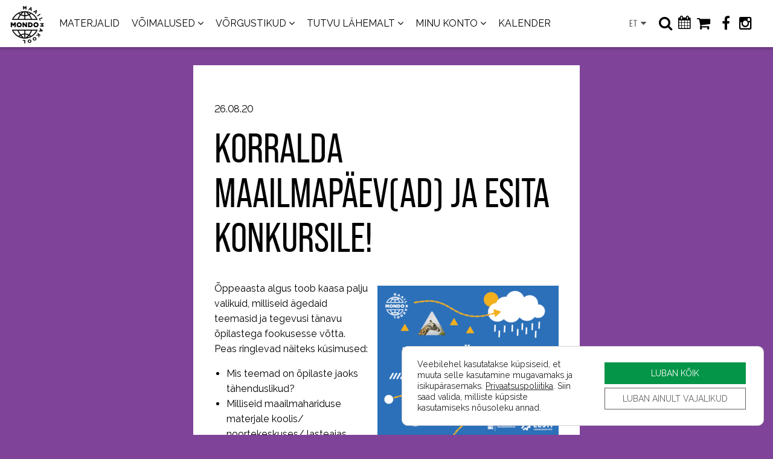

--- FILE ---
content_type: text/html; charset=UTF-8
request_url: https://maailmakool.ee/uudised/korralda-maailmapaevad-ja-esita-konkursile/
body_size: 11976
content:
<!doctype html>
<html lang="et">
  <head>
    <meta charset="UTF-8">
    <meta http-equiv="x-ua-compatible" content="ie=edge">
	<meta name="viewport" content="width=device-width, initial-scale=1.0">
	<meta name="description" content="Õppeaasta algus toob kaasa palju valikuid, milliseid ägedaid teemasid ja tegevusi tänavu õpilastega fookusesse võtta. Peas ringlevad näiteks küsimused: Mis teemad on õpilaste jaoks tähenduslikud? Milliseid maailmahariduse materjale koolis/ noortekeskuses/ lasteaias kasutada? Kuivõrd siduda õppeprotsessi ja reaalset elu? Millise teema võiks kolleegidega ainetevahelise lõimingu jaoks ette võtta? Hea viis neile küsimustele korraga vastata on korraldada">
  	<meta name="author" content="MTÜ Mondo maailmaharidus- ja koolituskeskus" />
  	<meta property="og:description" content="Õppeaasta algus toob kaasa palju valikuid, milliseid ägedaid teemasid ja tegevusi tänavu õpilastega fookusesse võtta. Peas ringlevad näiteks küsimused: Mis teemad on õpilaste jaoks tähenduslikud? Milliseid maailmahariduse materjale koolis/ noortekeskuses/ lasteaias kasutada? Kuivõrd siduda õppeprotsessi ja reaalset elu? Millise teema võiks kolleegidega ainetevahelise lõimingu jaoks ette võtta? Hea viis neile küsimustele korraga vastata on korraldada"/>
<meta property="og:image" content="https://maailmakool.ee/wp-content/uploads/2020/08/maailmapaevad-2020-300x250.png"/>
<meta property="og:image:height" content="250"/>
<meta property="og:image:width" content="300"/>
<meta property="og:site_name" content="Maailmakool"/>
<meta property="og:title" content="Korralda maailmapäev(ad) ja esita konkursile! – Maailmakool"/>
<meta property="og:type" content="website"/>
<meta property="og:url" content="https://maailmakool.ee/uudised/korralda-maailmapaevad-ja-esita-konkursile/"/>
    <meta property="fb:app_id" content="158673927905356" />
    <link rel="shortcut icon" href="https://maailmakool.ee/wp-content/uploads/2023/03/logo_maailmakool_black_901.png">
    <link rel="profile" href="http://gmpg.org/xfn/11">
				<link rel="preload" href="https://maailmakool.ee/wp-content/uploads/2025/12/54901192021_88f7dc7c0a_k.jpg" as="image">
		<title>Korralda maailmapäev(ad) ja esita konkursile! – Maailmakool</title>
<meta name='robots' content='max-image-preview:large' />
<link rel="alternate" type="application/rss+xml" title="Maailmakool &raquo; RSS" href="https://maailmakool.ee/feed/" />
<link rel="alternate" type="application/rss+xml" title="Maailmakool &raquo; Kommentaaride RSS" href="https://maailmakool.ee/comments/feed/" />
<link rel="alternate" title="oEmbed (JSON)" type="application/json+oembed" href="https://maailmakool.ee/wp-json/oembed/1.0/embed?url=https%3A%2F%2Fmaailmakool.ee%2Fuudised%2Fkorralda-maailmapaevad-ja-esita-konkursile%2F" />
<link rel="alternate" title="oEmbed (XML)" type="text/xml+oembed" href="https://maailmakool.ee/wp-json/oembed/1.0/embed?url=https%3A%2F%2Fmaailmakool.ee%2Fuudised%2Fkorralda-maailmapaevad-ja-esita-konkursile%2F&#038;format=xml" />
<style id='wp-img-auto-sizes-contain-inline-css' type='text/css'>
img:is([sizes=auto i],[sizes^="auto," i]){contain-intrinsic-size:3000px 1500px}
/*# sourceURL=wp-img-auto-sizes-contain-inline-css */
</style>
<style id='wp-emoji-styles-inline-css' type='text/css'>

	img.wp-smiley, img.emoji {
		display: inline !important;
		border: none !important;
		box-shadow: none !important;
		height: 1em !important;
		width: 1em !important;
		margin: 0 0.07em !important;
		vertical-align: -0.1em !important;
		background: none !important;
		padding: 0 !important;
	}
/*# sourceURL=wp-emoji-styles-inline-css */
</style>
<style id='classic-theme-styles-inline-css' type='text/css'>
/*! This file is auto-generated */
.wp-block-button__link{color:#fff;background-color:#32373c;border-radius:9999px;box-shadow:none;text-decoration:none;padding:calc(.667em + 2px) calc(1.333em + 2px);font-size:1.125em}.wp-block-file__button{background:#32373c;color:#fff;text-decoration:none}
/*# sourceURL=/wp-includes/css/classic-themes.min.css */
</style>
<link rel='stylesheet' id='mondo-app-css-css' href='https://maailmakool.ee/wp-content/themes/mk/css/app.css?ver=20251114' type='text/css' media='all' />
<link rel='stylesheet' id='mondo-style-css' href='https://maailmakool.ee/wp-content/themes/mk/style.css?ver=20251114' type='text/css' media='all' />
<link rel='stylesheet' id='moove_gdpr_frontend-css' href='https://maailmakool.ee/wp-content/plugins/gdpr-cookie-compliance/dist/styles/gdpr-main-nf.css?ver=5.0.9' type='text/css' media='all' />
<style id='moove_gdpr_frontend-inline-css' type='text/css'>
				#moove_gdpr_cookie_info_bar .moove-gdpr-info-bar-container .moove-gdpr-info-bar-content a.mgbutton.moove-gdpr-infobar-reject-btn, 
				#moove_gdpr_cookie_info_bar .moove-gdpr-info-bar-container .moove-gdpr-info-bar-content button.mgbutton.moove-gdpr-infobar-reject-btn {
					background-color: transparent;
					box-shadow: inset 0 0 0 1px currentColor;
					opacity: .7;
					color: #202020;
				}

				#moove_gdpr_cookie_info_bar .moove-gdpr-info-bar-container .moove-gdpr-info-bar-content a.mgbutton.moove-gdpr-infobar-reject-btn:hover, 
				#moove_gdpr_cookie_info_bar .moove-gdpr-info-bar-container .moove-gdpr-info-bar-content button.mgbutton.moove-gdpr-infobar-reject-btn:hover {
					background-color: #202020;
					box-shadow: none;
					color: #fff;
					opacity: 1;
				}

				#moove_gdpr_cookie_info_bar:not(.gdpr-full-screen-infobar).moove-gdpr-dark-scheme .moove-gdpr-info-bar-container .moove-gdpr-info-bar-content a.mgbutton.moove-gdpr-infobar-reject-btn, #moove_gdpr_cookie_info_bar:not(.gdpr-full-screen-infobar).moove-gdpr-dark-scheme .moove-gdpr-info-bar-container .moove-gdpr-info-bar-content button.mgbutton.moove-gdpr-infobar-reject-btn {
					background-color: transparent;
					box-shadow: inset 0 0 0 1px currentColor;
					opacity: .7;
					color: #fff;
				}

				#moove_gdpr_cookie_info_bar:not(.gdpr-full-screen-infobar).moove-gdpr-dark-scheme .moove-gdpr-info-bar-container .moove-gdpr-info-bar-content a.mgbutton.moove-gdpr-infobar-reject-btn:hover, #moove_gdpr_cookie_info_bar:not(.gdpr-full-screen-infobar).moove-gdpr-dark-scheme .moove-gdpr-info-bar-container .moove-gdpr-info-bar-content button.mgbutton.moove-gdpr-infobar-reject-btn:hover {
					box-shadow: none;
					opacity: 1;
					color: #202020;
					background-color: #fff;
				}
							#moove_gdpr_cookie_modal .moove-gdpr-modal-content .moove-gdpr-tab-main h3.tab-title, 
				#moove_gdpr_cookie_modal .moove-gdpr-modal-content .moove-gdpr-tab-main span.tab-title,
				#moove_gdpr_cookie_modal .moove-gdpr-modal-content .moove-gdpr-modal-left-content #moove-gdpr-menu li a, 
				#moove_gdpr_cookie_modal .moove-gdpr-modal-content .moove-gdpr-modal-left-content #moove-gdpr-menu li button,
				#moove_gdpr_cookie_modal .moove-gdpr-modal-content .moove-gdpr-modal-left-content .moove-gdpr-branding-cnt a,
				#moove_gdpr_cookie_modal .moove-gdpr-modal-content .moove-gdpr-modal-footer-content .moove-gdpr-button-holder a.mgbutton, 
				#moove_gdpr_cookie_modal .moove-gdpr-modal-content .moove-gdpr-modal-footer-content .moove-gdpr-button-holder button.mgbutton,
				#moove_gdpr_cookie_modal .cookie-switch .cookie-slider:after, 
				#moove_gdpr_cookie_modal .cookie-switch .slider:after, 
				#moove_gdpr_cookie_modal .switch .cookie-slider:after, 
				#moove_gdpr_cookie_modal .switch .slider:after,
				#moove_gdpr_cookie_info_bar .moove-gdpr-info-bar-container .moove-gdpr-info-bar-content p, 
				#moove_gdpr_cookie_info_bar .moove-gdpr-info-bar-container .moove-gdpr-info-bar-content p a,
				#moove_gdpr_cookie_info_bar .moove-gdpr-info-bar-container .moove-gdpr-info-bar-content a.mgbutton, 
				#moove_gdpr_cookie_info_bar .moove-gdpr-info-bar-container .moove-gdpr-info-bar-content button.mgbutton,
				#moove_gdpr_cookie_modal .moove-gdpr-modal-content .moove-gdpr-tab-main .moove-gdpr-tab-main-content h1, 
				#moove_gdpr_cookie_modal .moove-gdpr-modal-content .moove-gdpr-tab-main .moove-gdpr-tab-main-content h2, 
				#moove_gdpr_cookie_modal .moove-gdpr-modal-content .moove-gdpr-tab-main .moove-gdpr-tab-main-content h3, 
				#moove_gdpr_cookie_modal .moove-gdpr-modal-content .moove-gdpr-tab-main .moove-gdpr-tab-main-content h4, 
				#moove_gdpr_cookie_modal .moove-gdpr-modal-content .moove-gdpr-tab-main .moove-gdpr-tab-main-content h5, 
				#moove_gdpr_cookie_modal .moove-gdpr-modal-content .moove-gdpr-tab-main .moove-gdpr-tab-main-content h6,
				#moove_gdpr_cookie_modal .moove-gdpr-modal-content.moove_gdpr_modal_theme_v2 .moove-gdpr-modal-title .tab-title,
				#moove_gdpr_cookie_modal .moove-gdpr-modal-content.moove_gdpr_modal_theme_v2 .moove-gdpr-tab-main h3.tab-title, 
				#moove_gdpr_cookie_modal .moove-gdpr-modal-content.moove_gdpr_modal_theme_v2 .moove-gdpr-tab-main span.tab-title,
				#moove_gdpr_cookie_modal .moove-gdpr-modal-content.moove_gdpr_modal_theme_v2 .moove-gdpr-branding-cnt a {
					font-weight: inherit				}
			#moove_gdpr_cookie_modal,#moove_gdpr_cookie_info_bar,.gdpr_cookie_settings_shortcode_content{font-family:inherit}#moove_gdpr_save_popup_settings_button{background-color:#373737;color:#fff}#moove_gdpr_save_popup_settings_button:hover{background-color:#000}#moove_gdpr_cookie_info_bar .moove-gdpr-info-bar-container .moove-gdpr-info-bar-content a.mgbutton,#moove_gdpr_cookie_info_bar .moove-gdpr-info-bar-container .moove-gdpr-info-bar-content button.mgbutton{background-color:#049548}#moove_gdpr_cookie_modal .moove-gdpr-modal-content .moove-gdpr-modal-footer-content .moove-gdpr-button-holder a.mgbutton,#moove_gdpr_cookie_modal .moove-gdpr-modal-content .moove-gdpr-modal-footer-content .moove-gdpr-button-holder button.mgbutton,.gdpr_cookie_settings_shortcode_content .gdpr-shr-button.button-green{background-color:#049548;border-color:#049548}#moove_gdpr_cookie_modal .moove-gdpr-modal-content .moove-gdpr-modal-footer-content .moove-gdpr-button-holder a.mgbutton:hover,#moove_gdpr_cookie_modal .moove-gdpr-modal-content .moove-gdpr-modal-footer-content .moove-gdpr-button-holder button.mgbutton:hover,.gdpr_cookie_settings_shortcode_content .gdpr-shr-button.button-green:hover{background-color:#fff;color:#049548}#moove_gdpr_cookie_modal .moove-gdpr-modal-content .moove-gdpr-modal-close i,#moove_gdpr_cookie_modal .moove-gdpr-modal-content .moove-gdpr-modal-close span.gdpr-icon{background-color:#049548;border:1px solid #049548}#moove_gdpr_cookie_info_bar span.moove-gdpr-infobar-allow-all.focus-g,#moove_gdpr_cookie_info_bar span.moove-gdpr-infobar-allow-all:focus,#moove_gdpr_cookie_info_bar button.moove-gdpr-infobar-allow-all.focus-g,#moove_gdpr_cookie_info_bar button.moove-gdpr-infobar-allow-all:focus,#moove_gdpr_cookie_info_bar span.moove-gdpr-infobar-reject-btn.focus-g,#moove_gdpr_cookie_info_bar span.moove-gdpr-infobar-reject-btn:focus,#moove_gdpr_cookie_info_bar button.moove-gdpr-infobar-reject-btn.focus-g,#moove_gdpr_cookie_info_bar button.moove-gdpr-infobar-reject-btn:focus,#moove_gdpr_cookie_info_bar span.change-settings-button.focus-g,#moove_gdpr_cookie_info_bar span.change-settings-button:focus,#moove_gdpr_cookie_info_bar button.change-settings-button.focus-g,#moove_gdpr_cookie_info_bar button.change-settings-button:focus{-webkit-box-shadow:0 0 1px 3px #049548;-moz-box-shadow:0 0 1px 3px #049548;box-shadow:0 0 1px 3px #049548}#moove_gdpr_cookie_modal .moove-gdpr-modal-content .moove-gdpr-modal-close i:hover,#moove_gdpr_cookie_modal .moove-gdpr-modal-content .moove-gdpr-modal-close span.gdpr-icon:hover,#moove_gdpr_cookie_info_bar span[data-href]>u.change-settings-button{color:#049548}#moove_gdpr_cookie_modal .moove-gdpr-modal-content .moove-gdpr-modal-left-content #moove-gdpr-menu li.menu-item-selected a span.gdpr-icon,#moove_gdpr_cookie_modal .moove-gdpr-modal-content .moove-gdpr-modal-left-content #moove-gdpr-menu li.menu-item-selected button span.gdpr-icon{color:inherit}#moove_gdpr_cookie_modal .moove-gdpr-modal-content .moove-gdpr-modal-left-content #moove-gdpr-menu li a span.gdpr-icon,#moove_gdpr_cookie_modal .moove-gdpr-modal-content .moove-gdpr-modal-left-content #moove-gdpr-menu li button span.gdpr-icon{color:inherit}#moove_gdpr_cookie_modal .gdpr-acc-link{line-height:0;font-size:0;color:transparent;position:absolute}#moove_gdpr_cookie_modal .moove-gdpr-modal-content .moove-gdpr-modal-close:hover i,#moove_gdpr_cookie_modal .moove-gdpr-modal-content .moove-gdpr-modal-left-content #moove-gdpr-menu li a,#moove_gdpr_cookie_modal .moove-gdpr-modal-content .moove-gdpr-modal-left-content #moove-gdpr-menu li button,#moove_gdpr_cookie_modal .moove-gdpr-modal-content .moove-gdpr-modal-left-content #moove-gdpr-menu li button i,#moove_gdpr_cookie_modal .moove-gdpr-modal-content .moove-gdpr-modal-left-content #moove-gdpr-menu li a i,#moove_gdpr_cookie_modal .moove-gdpr-modal-content .moove-gdpr-tab-main .moove-gdpr-tab-main-content a:hover,#moove_gdpr_cookie_info_bar.moove-gdpr-dark-scheme .moove-gdpr-info-bar-container .moove-gdpr-info-bar-content a.mgbutton:hover,#moove_gdpr_cookie_info_bar.moove-gdpr-dark-scheme .moove-gdpr-info-bar-container .moove-gdpr-info-bar-content button.mgbutton:hover,#moove_gdpr_cookie_info_bar.moove-gdpr-dark-scheme .moove-gdpr-info-bar-container .moove-gdpr-info-bar-content a:hover,#moove_gdpr_cookie_info_bar.moove-gdpr-dark-scheme .moove-gdpr-info-bar-container .moove-gdpr-info-bar-content button:hover,#moove_gdpr_cookie_info_bar.moove-gdpr-dark-scheme .moove-gdpr-info-bar-container .moove-gdpr-info-bar-content span.change-settings-button:hover,#moove_gdpr_cookie_info_bar.moove-gdpr-dark-scheme .moove-gdpr-info-bar-container .moove-gdpr-info-bar-content button.change-settings-button:hover,#moove_gdpr_cookie_info_bar.moove-gdpr-dark-scheme .moove-gdpr-info-bar-container .moove-gdpr-info-bar-content u.change-settings-button:hover,#moove_gdpr_cookie_info_bar span[data-href]>u.change-settings-button,#moove_gdpr_cookie_info_bar.moove-gdpr-dark-scheme .moove-gdpr-info-bar-container .moove-gdpr-info-bar-content a.mgbutton.focus-g,#moove_gdpr_cookie_info_bar.moove-gdpr-dark-scheme .moove-gdpr-info-bar-container .moove-gdpr-info-bar-content button.mgbutton.focus-g,#moove_gdpr_cookie_info_bar.moove-gdpr-dark-scheme .moove-gdpr-info-bar-container .moove-gdpr-info-bar-content a.focus-g,#moove_gdpr_cookie_info_bar.moove-gdpr-dark-scheme .moove-gdpr-info-bar-container .moove-gdpr-info-bar-content button.focus-g,#moove_gdpr_cookie_info_bar.moove-gdpr-dark-scheme .moove-gdpr-info-bar-container .moove-gdpr-info-bar-content a.mgbutton:focus,#moove_gdpr_cookie_info_bar.moove-gdpr-dark-scheme .moove-gdpr-info-bar-container .moove-gdpr-info-bar-content button.mgbutton:focus,#moove_gdpr_cookie_info_bar.moove-gdpr-dark-scheme .moove-gdpr-info-bar-container .moove-gdpr-info-bar-content a:focus,#moove_gdpr_cookie_info_bar.moove-gdpr-dark-scheme .moove-gdpr-info-bar-container .moove-gdpr-info-bar-content button:focus,#moove_gdpr_cookie_info_bar.moove-gdpr-dark-scheme .moove-gdpr-info-bar-container .moove-gdpr-info-bar-content span.change-settings-button.focus-g,span.change-settings-button:focus,button.change-settings-button.focus-g,button.change-settings-button:focus,#moove_gdpr_cookie_info_bar.moove-gdpr-dark-scheme .moove-gdpr-info-bar-container .moove-gdpr-info-bar-content u.change-settings-button.focus-g,#moove_gdpr_cookie_info_bar.moove-gdpr-dark-scheme .moove-gdpr-info-bar-container .moove-gdpr-info-bar-content u.change-settings-button:focus{color:#049548}#moove_gdpr_cookie_modal .moove-gdpr-branding.focus-g span,#moove_gdpr_cookie_modal .moove-gdpr-modal-content .moove-gdpr-tab-main a.focus-g,#moove_gdpr_cookie_modal .moove-gdpr-modal-content .moove-gdpr-tab-main .gdpr-cd-details-toggle.focus-g{color:#049548}#moove_gdpr_cookie_modal.gdpr_lightbox-hide{display:none}#moove_gdpr_cookie_info_bar .moove-gdpr-info-bar-container .moove-gdpr-info-bar-content a.mgbutton,#moove_gdpr_cookie_info_bar .moove-gdpr-info-bar-container .moove-gdpr-info-bar-content button.mgbutton,#moove_gdpr_cookie_modal .moove-gdpr-modal-content .moove-gdpr-modal-footer-content .moove-gdpr-button-holder a.mgbutton,#moove_gdpr_cookie_modal .moove-gdpr-modal-content .moove-gdpr-modal-footer-content .moove-gdpr-button-holder button.mgbutton,.gdpr-shr-button,#moove_gdpr_cookie_info_bar .moove-gdpr-infobar-close-btn{border-radius:0}
/*# sourceURL=moove_gdpr_frontend-inline-css */
</style>
<script type="text/javascript" src="https://maailmakool.ee/wp-includes/js/jquery/jquery.min.js?ver=3.7.1" id="jquery-core-js"></script>
<script type="text/javascript" defer src="https://maailmakool.ee/wp-content/themes/mk/lib/jquery.validate.min.js?ver=f2c3a701c136f1fee805b459fec3d647" id="valid-js"></script>
<script type="text/javascript" defer src="https://maailmakool.ee/wp-content/themes/mk/lib/colorbox.min.js?ver=f2c3a701c136f1fee805b459fec3d647" id="colorbox-js"></script>
<script type="text/javascript" defer src="https://maailmakool.ee/wp-content/themes/mk/lib/modernizr.js?ver=f2c3a701c136f1fee805b459fec3d647" id="modernizr-js"></script>
<script type="text/javascript" defer src="https://maailmakool.ee/wp-content/themes/mk/js/Chart.min.js?ver=f2c3a701c136f1fee805b459fec3d647" id="chart-js"></script>
<script type="text/javascript" defer src="https://maailmakool.ee/wp-content/themes/mk/js/app.js?ver=20251114" id="app-js-js"></script>
<script type="text/javascript" defer src="https://maailmakool.ee/wp-content/themes/mk/js/owl.carousel.min.js?ver=f2c3a701c136f1fee805b459fec3d647" id="owl-carousel-js"></script>
<script type="text/javascript" id="mondo-js-js-extra">
/* <![CDATA[ */
var trans = null;
//# sourceURL=mondo-js-js-extra
/* ]]> */
</script>
<script type="text/javascript" id="mondo-js-js-before">
/* <![CDATA[ */
const templ_url = "https://maailmakool.ee/wp-content/themes/mk";
const spinner = "<img width=\"20\" height=\"20\" defer src=\"https://maailmakool.ee/wp-content/themes/mk/css/spinner.gif\" class=\"skip-lazy\" />";
//# sourceURL=mondo-js-js-before
/* ]]> */
</script>
<script type="text/javascript" defer src="https://maailmakool.ee/wp-content/themes/mk/lib/js.js?ver=20251114" id="mondo-js-js"></script>
<script></script><link rel="https://api.w.org/" href="https://maailmakool.ee/wp-json/" /><link rel="alternate" title="JSON" type="application/json" href="https://maailmakool.ee/wp-json/wp/v2/posts/26609" /><link rel="EditURI" type="application/rsd+xml" title="RSD" href="https://maailmakool.ee/xmlrpc.php?rsd" />
<link rel="canonical" href="https://maailmakool.ee/uudised/korralda-maailmapaevad-ja-esita-konkursile/" />
<link rel='shortlink' href='https://maailmakool.ee/?p=26609' />
<meta name="generator" content="Redux 4.5.10" />								<script>
					// Define dataLayer and the gtag function.
					window.dataLayer = window.dataLayer || [];
					function gtag(){dataLayer.push(arguments);}

					// Set default consent to 'denied' as a placeholder
					// Determine actual values based on your own requirements
					gtag('consent', 'default', {
						'ad_storage': 'denied',
						'ad_user_data': 'denied',
						'ad_personalization': 'denied',
						'analytics_storage': 'denied',
						'personalization_storage': 'denied',
						'security_storage': 'denied',
						'functionality_storage': 'denied',
						'wait_for_update': '2000'
					});
				</script>

				<!-- Google Tag Manager -->
				<script>(function(w,d,s,l,i){w[l]=w[l]||[];w[l].push({'gtm.start':
				new Date().getTime(),event:'gtm.js'});var f=d.getElementsByTagName(s)[0],
				j=d.createElement(s),dl=l!='dataLayer'?'&l='+l:'';j.async=true;j.src=
				'https://www.googletagmanager.com/gtm.js?id='+i+dl;f.parentNode.insertBefore(j,f);
				})(window,document,'script','dataLayer','GTM-M6ZWTRDP');</script>
				<!-- End Google Tag Manager -->
							<meta name="generator" content="Powered by WPBakery Page Builder - drag and drop page builder for WordPress."/>
<style id="rx_opt-dynamic-css" title="dynamic-css" class="redux-options-output">
body #magic-line,
body .slick_carousel .slick_item:hover a:before,
body #footer
			{background-color:#eeeeee;}</style><noscript><style> .wpb_animate_when_almost_visible { opacity: 1; }</style></noscript>	<link rel="stylesheet" href="/wp-content/plugins/js_composer/assets/css/js_composer.min.css?ver=7.0" media="print" onload="this.media='all'">
	<noscript><link rel="stylesheet" href="/wp-content/plugins/js_composer/assets/css/js_composer.min.css?ver=7.0" media="all"></noscript>
  <style id='global-styles-inline-css' type='text/css'>
:root{--wp--preset--aspect-ratio--square: 1;--wp--preset--aspect-ratio--4-3: 4/3;--wp--preset--aspect-ratio--3-4: 3/4;--wp--preset--aspect-ratio--3-2: 3/2;--wp--preset--aspect-ratio--2-3: 2/3;--wp--preset--aspect-ratio--16-9: 16/9;--wp--preset--aspect-ratio--9-16: 9/16;--wp--preset--color--black: #000000;--wp--preset--color--cyan-bluish-gray: #abb8c3;--wp--preset--color--white: #ffffff;--wp--preset--color--pale-pink: #f78da7;--wp--preset--color--vivid-red: #cf2e2e;--wp--preset--color--luminous-vivid-orange: #ff6900;--wp--preset--color--luminous-vivid-amber: #fcb900;--wp--preset--color--light-green-cyan: #7bdcb5;--wp--preset--color--vivid-green-cyan: #00d084;--wp--preset--color--pale-cyan-blue: #8ed1fc;--wp--preset--color--vivid-cyan-blue: #0693e3;--wp--preset--color--vivid-purple: #9b51e0;--wp--preset--gradient--vivid-cyan-blue-to-vivid-purple: linear-gradient(135deg,rgb(6,147,227) 0%,rgb(155,81,224) 100%);--wp--preset--gradient--light-green-cyan-to-vivid-green-cyan: linear-gradient(135deg,rgb(122,220,180) 0%,rgb(0,208,130) 100%);--wp--preset--gradient--luminous-vivid-amber-to-luminous-vivid-orange: linear-gradient(135deg,rgb(252,185,0) 0%,rgb(255,105,0) 100%);--wp--preset--gradient--luminous-vivid-orange-to-vivid-red: linear-gradient(135deg,rgb(255,105,0) 0%,rgb(207,46,46) 100%);--wp--preset--gradient--very-light-gray-to-cyan-bluish-gray: linear-gradient(135deg,rgb(238,238,238) 0%,rgb(169,184,195) 100%);--wp--preset--gradient--cool-to-warm-spectrum: linear-gradient(135deg,rgb(74,234,220) 0%,rgb(151,120,209) 20%,rgb(207,42,186) 40%,rgb(238,44,130) 60%,rgb(251,105,98) 80%,rgb(254,248,76) 100%);--wp--preset--gradient--blush-light-purple: linear-gradient(135deg,rgb(255,206,236) 0%,rgb(152,150,240) 100%);--wp--preset--gradient--blush-bordeaux: linear-gradient(135deg,rgb(254,205,165) 0%,rgb(254,45,45) 50%,rgb(107,0,62) 100%);--wp--preset--gradient--luminous-dusk: linear-gradient(135deg,rgb(255,203,112) 0%,rgb(199,81,192) 50%,rgb(65,88,208) 100%);--wp--preset--gradient--pale-ocean: linear-gradient(135deg,rgb(255,245,203) 0%,rgb(182,227,212) 50%,rgb(51,167,181) 100%);--wp--preset--gradient--electric-grass: linear-gradient(135deg,rgb(202,248,128) 0%,rgb(113,206,126) 100%);--wp--preset--gradient--midnight: linear-gradient(135deg,rgb(2,3,129) 0%,rgb(40,116,252) 100%);--wp--preset--font-size--small: 13px;--wp--preset--font-size--medium: 20px;--wp--preset--font-size--large: 36px;--wp--preset--font-size--x-large: 42px;--wp--preset--spacing--20: 0.44rem;--wp--preset--spacing--30: 0.67rem;--wp--preset--spacing--40: 1rem;--wp--preset--spacing--50: 1.5rem;--wp--preset--spacing--60: 2.25rem;--wp--preset--spacing--70: 3.38rem;--wp--preset--spacing--80: 5.06rem;--wp--preset--shadow--natural: 6px 6px 9px rgba(0, 0, 0, 0.2);--wp--preset--shadow--deep: 12px 12px 50px rgba(0, 0, 0, 0.4);--wp--preset--shadow--sharp: 6px 6px 0px rgba(0, 0, 0, 0.2);--wp--preset--shadow--outlined: 6px 6px 0px -3px rgb(255, 255, 255), 6px 6px rgb(0, 0, 0);--wp--preset--shadow--crisp: 6px 6px 0px rgb(0, 0, 0);}:where(.is-layout-flex){gap: 0.5em;}:where(.is-layout-grid){gap: 0.5em;}body .is-layout-flex{display: flex;}.is-layout-flex{flex-wrap: wrap;align-items: center;}.is-layout-flex > :is(*, div){margin: 0;}body .is-layout-grid{display: grid;}.is-layout-grid > :is(*, div){margin: 0;}:where(.wp-block-columns.is-layout-flex){gap: 2em;}:where(.wp-block-columns.is-layout-grid){gap: 2em;}:where(.wp-block-post-template.is-layout-flex){gap: 1.25em;}:where(.wp-block-post-template.is-layout-grid){gap: 1.25em;}.has-black-color{color: var(--wp--preset--color--black) !important;}.has-cyan-bluish-gray-color{color: var(--wp--preset--color--cyan-bluish-gray) !important;}.has-white-color{color: var(--wp--preset--color--white) !important;}.has-pale-pink-color{color: var(--wp--preset--color--pale-pink) !important;}.has-vivid-red-color{color: var(--wp--preset--color--vivid-red) !important;}.has-luminous-vivid-orange-color{color: var(--wp--preset--color--luminous-vivid-orange) !important;}.has-luminous-vivid-amber-color{color: var(--wp--preset--color--luminous-vivid-amber) !important;}.has-light-green-cyan-color{color: var(--wp--preset--color--light-green-cyan) !important;}.has-vivid-green-cyan-color{color: var(--wp--preset--color--vivid-green-cyan) !important;}.has-pale-cyan-blue-color{color: var(--wp--preset--color--pale-cyan-blue) !important;}.has-vivid-cyan-blue-color{color: var(--wp--preset--color--vivid-cyan-blue) !important;}.has-vivid-purple-color{color: var(--wp--preset--color--vivid-purple) !important;}.has-black-background-color{background-color: var(--wp--preset--color--black) !important;}.has-cyan-bluish-gray-background-color{background-color: var(--wp--preset--color--cyan-bluish-gray) !important;}.has-white-background-color{background-color: var(--wp--preset--color--white) !important;}.has-pale-pink-background-color{background-color: var(--wp--preset--color--pale-pink) !important;}.has-vivid-red-background-color{background-color: var(--wp--preset--color--vivid-red) !important;}.has-luminous-vivid-orange-background-color{background-color: var(--wp--preset--color--luminous-vivid-orange) !important;}.has-luminous-vivid-amber-background-color{background-color: var(--wp--preset--color--luminous-vivid-amber) !important;}.has-light-green-cyan-background-color{background-color: var(--wp--preset--color--light-green-cyan) !important;}.has-vivid-green-cyan-background-color{background-color: var(--wp--preset--color--vivid-green-cyan) !important;}.has-pale-cyan-blue-background-color{background-color: var(--wp--preset--color--pale-cyan-blue) !important;}.has-vivid-cyan-blue-background-color{background-color: var(--wp--preset--color--vivid-cyan-blue) !important;}.has-vivid-purple-background-color{background-color: var(--wp--preset--color--vivid-purple) !important;}.has-black-border-color{border-color: var(--wp--preset--color--black) !important;}.has-cyan-bluish-gray-border-color{border-color: var(--wp--preset--color--cyan-bluish-gray) !important;}.has-white-border-color{border-color: var(--wp--preset--color--white) !important;}.has-pale-pink-border-color{border-color: var(--wp--preset--color--pale-pink) !important;}.has-vivid-red-border-color{border-color: var(--wp--preset--color--vivid-red) !important;}.has-luminous-vivid-orange-border-color{border-color: var(--wp--preset--color--luminous-vivid-orange) !important;}.has-luminous-vivid-amber-border-color{border-color: var(--wp--preset--color--luminous-vivid-amber) !important;}.has-light-green-cyan-border-color{border-color: var(--wp--preset--color--light-green-cyan) !important;}.has-vivid-green-cyan-border-color{border-color: var(--wp--preset--color--vivid-green-cyan) !important;}.has-pale-cyan-blue-border-color{border-color: var(--wp--preset--color--pale-cyan-blue) !important;}.has-vivid-cyan-blue-border-color{border-color: var(--wp--preset--color--vivid-cyan-blue) !important;}.has-vivid-purple-border-color{border-color: var(--wp--preset--color--vivid-purple) !important;}.has-vivid-cyan-blue-to-vivid-purple-gradient-background{background: var(--wp--preset--gradient--vivid-cyan-blue-to-vivid-purple) !important;}.has-light-green-cyan-to-vivid-green-cyan-gradient-background{background: var(--wp--preset--gradient--light-green-cyan-to-vivid-green-cyan) !important;}.has-luminous-vivid-amber-to-luminous-vivid-orange-gradient-background{background: var(--wp--preset--gradient--luminous-vivid-amber-to-luminous-vivid-orange) !important;}.has-luminous-vivid-orange-to-vivid-red-gradient-background{background: var(--wp--preset--gradient--luminous-vivid-orange-to-vivid-red) !important;}.has-very-light-gray-to-cyan-bluish-gray-gradient-background{background: var(--wp--preset--gradient--very-light-gray-to-cyan-bluish-gray) !important;}.has-cool-to-warm-spectrum-gradient-background{background: var(--wp--preset--gradient--cool-to-warm-spectrum) !important;}.has-blush-light-purple-gradient-background{background: var(--wp--preset--gradient--blush-light-purple) !important;}.has-blush-bordeaux-gradient-background{background: var(--wp--preset--gradient--blush-bordeaux) !important;}.has-luminous-dusk-gradient-background{background: var(--wp--preset--gradient--luminous-dusk) !important;}.has-pale-ocean-gradient-background{background: var(--wp--preset--gradient--pale-ocean) !important;}.has-electric-grass-gradient-background{background: var(--wp--preset--gradient--electric-grass) !important;}.has-midnight-gradient-background{background: var(--wp--preset--gradient--midnight) !important;}.has-small-font-size{font-size: var(--wp--preset--font-size--small) !important;}.has-medium-font-size{font-size: var(--wp--preset--font-size--medium) !important;}.has-large-font-size{font-size: var(--wp--preset--font-size--large) !important;}.has-x-large-font-size{font-size: var(--wp--preset--font-size--x-large) !important;}
/*# sourceURL=global-styles-inline-css */
</style>
</head>
    <body class="purple single-news">
<!-- HEADER -->
    <header class="site-header" style="z-index: 3;">
      <div class="search">
        <div class="row">
        	<form role="search" method="get" id="searchform" action="https://maailmakool.ee/">
    			<fieldset>
					<input type="hidden" name="post_type" value="tf_events">
					<input type="text" name="s" id="s" minlength="3" placeholder="Otsi..." class="search-box" required>
    			</fieldset>
			</form>
        </div>
      </div>
      <div class="upper-menu">
        <div class="row">
			<a href="https://maailmakool.ee/"><div class="logo"><img src="https://maailmakool.ee/wp-content/uploads/2023/03/logo_maailmakool_black_901.png"></div></a>
            <nav>
				<ul id="mob_lang_ul"><li><a  class="active" href="https://maailmakool.ee/uudised/korralda-maailmapaevad-ja-esita-konkursile/">ET</a></li><li><a  href="https://maailmakool.ee/en/">EN</a></li><li><a  href="https://maailmakool.ee/ru/">RU</a></li></ul>				<ul id="menu-et-main-menu" class="main menu"><li id="menu-item-10" class="menu-item menu-item-type-custom menu-item-object-custom menu-item-10"><a href="/materjalid/?c=et">MATERJALID</a></li>
<li id="menu-item-13" class="menu-item menu-item-type-custom menu-item-object-custom menu-item-has-children menu-item-13"><a>VÕIMALUSED</a>
<ul class="sub-menu">
	<li id="menu-item-11" class="menu-item menu-item-type-custom menu-item-object-custom menu-item-11"><a href="/events/all/">Koolitused ja seminarid</a></li>
	<li id="menu-item-36328" class="menu-item menu-item-type-post_type menu-item-object-page menu-item-36328"><a href="https://maailmakool.ee/kulalistunnid-ja-tootoad/">Külalistunnid</a></li>
	<li id="menu-item-44797" class="menu-item menu-item-type-post_type menu-item-object-page menu-item-44797"><a href="https://maailmakool.ee/maailmapaevad-2025-2026/">Maailmapäevad</a></li>
	<li id="menu-item-44959" class="menu-item menu-item-type-post_type menu-item-object-page menu-item-44959"><a href="https://maailmakool.ee/oiglase-kaubanduse-kuu/">Õiglase kaubanduse kuu</a></li>
	<li id="menu-item-44511" class="menu-item menu-item-type-post_type menu-item-object-page menu-item-44511"><a href="https://maailmakool.ee/noortekonkurss-2024-2025/">Noortekonkurss</a></li>
	<li id="menu-item-42912" class="menu-item menu-item-type-post_type menu-item-object-page menu-item-42912"><a href="https://maailmakool.ee/uro-matke/">ÜRO matke programm</a></li>
	<li id="menu-item-36304" class="menu-item menu-item-type-post_type menu-item-object-page menu-item-36304"><a href="https://maailmakool.ee/raamatukogu/">Raamatukogu</a></li>
</ul>
</li>
<li id="menu-item-12" class="menu-item menu-item-type-custom menu-item-object-custom menu-item-has-children menu-item-12"><a>VÕRGUSTIKUD</a>
<ul class="sub-menu">
	<li id="menu-item-36105" class="menu-item menu-item-type-post_type menu-item-object-page menu-item-36105"><a href="https://maailmakool.ee/eesti-unesco-uhendkoolide-vorgustik/">UNESCO võrgustik</a></li>
	<li id="menu-item-36209" class="menu-item menu-item-type-post_type menu-item-object-page menu-item-36209"><a href="https://maailmakool.ee/epas-programm/">EPAS programm</a></li>
	<li id="menu-item-36227" class="menu-item menu-item-type-post_type menu-item-object-page menu-item-36227"><a href="https://maailmakool.ee/sopruskoolid/">Sõpruskoolid</a></li>
</ul>
</li>
<li id="menu-item-14" class="menu-item menu-item-type-custom menu-item-object-custom menu-item-has-children menu-item-14"><a>TUTVU LÄHEMALT</a>
<ul class="sub-menu">
	<li id="menu-item-36248" class="menu-item menu-item-type-post_type menu-item-object-page menu-item-36248"><a href="https://maailmakool.ee/meist/">Meist</a></li>
	<li id="menu-item-36285" class="menu-item menu-item-type-post_type menu-item-object-page menu-item-36285"><a href="https://maailmakool.ee/maailmaharidus/">Maailmaharidus</a></li>
	<li id="menu-item-242" class="menu-item menu-item-type-post_type menu-item-object-page menu-item-242"><a href="https://maailmakool.ee/kae/">Kestliku arengu eesmärgid</a></li>
	<li id="menu-item-34" class="menu-item menu-item-type-post_type menu-item-object-page current_page_parent menu-item-34"><a href="https://maailmakool.ee/uudised/">Uudised</a></li>
</ul>
</li>
<li id="menu-item-15" class="menu-item menu-item-type-custom menu-item-object-custom menu-item-has-children menu-item-15"><a>MINU KONTO</a>
<ul class="sub-menu">
	<li id="menu-item-41" class="menu-item menu-item-type-custom menu-item-object-custom menu-item-41"><a href="/materjalid/sisene/">Sisene</a></li>
	<li id="menu-item-42" class="menu-item menu-item-type-custom menu-item-object-custom menu-item-42"><a href="/materjalid/registreeri/">Registreeri kasutajaks</a></li>
</ul>
</li>
<li id="menu-item-36236" class="menu-item menu-item-type-custom menu-item-object-custom menu-item-36236"><a href="/tegevuste-kalender/">KALENDER</a></li>
</ul>			</nav>
            <div id="header_icons">
            	<div id="lang_switch"><span id="cur_lang">et</span><ul id="lang"><li><a href="https://maailmakool.ee/en/">EN</a></li><li><a href="https://maailmakool.ee/ru/">RU</a></li></ul></div>

            <i class="fa fa-search" id="search-toggle" title="Otsi"></i>
            <i class="fa fa-close" id="search-close"></i>

							<a id="header_calendar" href="/tegevuste-kalender/"><i class="fa fa-calendar" title="Kalender"></i></a>
			
				            <a id="header_cart" title="Tellimus" href="/materjalid/korv/"><i class="fa fa-shopping-cart"></i>
						            		            </a>
	        
			<span style="display: inline-block; float: left; padding-left: 0.7rem;">
															<a href="https://www.facebook.com/Maailmakool/" target="_blank"><i class="fa fa-facebook" title="Facebook" style="display: block; padding-left: 0.3rem;"></i></a>
																				<a href="https://www.instagram.com/maailmakool/" target="_blank"><i class="fa fa-instagram" title="Instagram" style="display: block; padding-left: 0.3rem;"></i></a>
																					</span>
			<i class="fa fa-bars" id="menu-toggle"></i>
			<i class="fa fa-times" id="menu-toggle-times"></i>
        </div>
    </div>
  </div>
	</header>
    <div class="site-content">
            <div class="row small-12 medium-8 large-6 text block">
	<article id="post-26609" class="post-26609 post type-post status-publish format-standard hentry category-uudised">
		<div class="small-12 columns post_content_wrap">
									<p class="date">26.08.20 </p>
				<h1>Korralda maailmapäev(ad) ja esita konkursile!</h1>
	 	<div class="post_content"><p><img fetchpriority="high" decoding="async" class="wp-image-26610 size-medium alignright" src="https://maailmakool.ee/wp-content/uploads/2020/08/maailmapaevad-2020-300x250.png" alt="" width="300" height="250" srcset="https://maailmakool.ee/wp-content/uploads/2020/08/maailmapaevad-2020-300x250.png 300w, https://maailmakool.ee/wp-content/uploads/2020/08/maailmapaevad-2020.png 629w" sizes="(max-width: 300px) 100vw, 300px" /></p>
<p>Õppeaasta algus toob kaasa palju valikuid, milliseid ägedaid teemasid ja tegevusi tänavu õpilastega fookusesse võtta. Peas ringlevad näiteks küsimused:</p>
<ul>
<li>Mis teemad on õpilaste jaoks tähenduslikud?</li>
<li>Milliseid maailmahariduse materjale koolis/ noortekeskuses/ lasteaias kasutada?</li>
<li>Kuivõrd siduda õppeprotsessi ja reaalset elu?</li>
<li>Millise teema võiks kolleegidega ainetevahelise lõimingu jaoks ette võtta?</li>
</ul>
<p>Hea viis neile küsimustele korraga vastata on korraldada õpilastega maailmapäev või lausa -nädal! Tänavu ootame Mondo konkursile eriti maailmapäevi <strong>kliimamuutuste </strong>ja<strong> rände</strong> teemadel. Mõlemad on ühiskonnas kahtlemata väga olulised teemad ning maailmapäevade korraldamisega saavad õpilased süvitsi kaasa mõelda ja rääkida.</p>
<p>Oma maailmapäevade taotluse esitamine Mondo konkursile aitab plaani läbi mõelda, annab võimaluse saada rahalist toetust ning võita auhindu. <strong>Ootame taotlusi 5. oktoobrini.</strong></p>
<p>Uuri rohkem <a href="https://maailmakool.ee/maailmapaevad-2020/">konkursilehel</a>t või meiliaadressilt: maailmaharidus&#64;mondo&#46;org&#46;ee</p>

</div>
	</div>
</article>
		</div>
</div>
<div class="row small-12 medium-8 large-6 block view_all_row">
			<a class="button" href="https://maailmakool.ee/uudised/">VAATA KÕIKI UUDISEID</a>
	</div>

 	<div id="uudised" class="row news block news_widgets">				<div class="small-12 medium-7 columns highlight">
            <a href="https://maailmakool.ee/uudised/arvamus-kuidas-hoida-genz-s-hoolivust-nii-kodukohast-kui-maailmast/"><h2>Arvamus: Kuidas hoida GenZ-s hoolivust nii kodukohast kui maailmast?</h2></a>
            <p class="date">26.12.25</p>
           <div class="news_content"> Tänaste noorte jaoks on maailm sõna otseses mõttes peopesal: kliimamuutused, tehisintellekti areng, sõjad ja kriisid vilksatavad läbi nende ekraanide iga päev ning kujundavad otseselt nende turvatunnet, tulevikku ja valikuid. Gen Z – esimene põlvkond, kes on sündinud täielikult digitaalajastusse – vajab selles orienteerumisel tuge nii kodust kui ka haridussüsteemist. Kuidas selles infotulvas teed leida ja</div>
            <a href="https://maailmakool.ee/uudised/arvamus-kuidas-hoida-genz-s-hoolivust-nii-kodukohast-kui-maailmast/" class="button yellow read-more">LOE EDASI</a>
          </div>
           <div class="small-12 medium-5 columns">
			 				<div class="side-news">
              <a href="https://maailmakool.ee/uudised/oiglase-kaubanduse-kuul-osales-ule-5000-opilase/"><h2>Õiglase kaubanduse kuul osales üle 5000 õpilase</h2></a>
              <p class="date">04.12.25</p>
            </div>
			 				<div class="side-news">
              <a href="https://maailmakool.ee/uudised/tule-koolitusele-raagime-rakveres-kultuurilisest-mitmekesisusest-toos-laste-ja-noortega/"><h2>Tule koolitusele! Räägime Rakveres kultuurilisest mitmekesisusest töös laste ja noortega</h2></a>
              <p class="date">01.12.25</p>
            </div>
			 				<div class="side-news">
              <a href="https://maailmakool.ee/uudised/mondo-toetab-kaheksa-vabauhenduse-kliimamuutuste-teemalisi-projekte/"><h2>Mondo toetab kaheksa vabaühenduse kliimamuutuste teemalisi projekte</h2></a>
              <p class="date">21.11.25</p>
            </div>
			           <a class="button yellow read-more" href="https://maailmakool.ee/uudised/" title="VAATA KÕIKI">VAATA KÕIKI</a>
</div></div>
<footer class="footer" id="footer">
    <div class="row">
        <div class="small-12 medium-9 columns">
			<ul id="menu-et-footer" class="footer_menu"><li id="menu-item-30" class="menu-item menu-item-type-post_type menu-item-object-page menu-item-30"><a href="https://maailmakool.ee/kontakt/">Kontakt</a></li>
<li id="menu-item-43601" class="menu-item menu-item-type-post_type menu-item-object-page menu-item-privacy-policy menu-item-43601"><a rel="privacy-policy" href="https://maailmakool.ee/koolitustingimused/">Koolitustingimused</a></li>
<li id="menu-item-25" class="menu-item menu-item-type-custom menu-item-object-custom menu-item-25"><a href="https://mondo.org.ee/">Mondo</a></li>
</ul>        	        </div>
        <div class="small-12 medium-3 columns no-padding">
            <ul class="social float-right">
                    					<li><a target="_blank" href="https://www.youtube.com/@maailmakool6191" title="Youtube"><i class="fa fa-youtube"></i></a></li>
											<li><a target="_blank" href="https://www.instagram.com/maailmakool/" title="Instagram"><i class="fa fa-instagram"></i></a></li>
											<li><a target="_blank" href="https://www.facebook.com/Maailmakool/" title="Facebook"><i class="fa fa-facebook"></i></a></li>
						            </ul>
        </div>
	</div>
</footer>
	<script type="speculationrules">
{"prefetch":[{"source":"document","where":{"and":[{"href_matches":"/*"},{"not":{"href_matches":["/wp-*.php","/wp-admin/*","/wp-content/uploads/*","/wp-content/*","/wp-content/plugins/*","/wp-content/themes/mk/*","/*\\?(.+)"]}},{"not":{"selector_matches":"a[rel~=\"nofollow\"]"}},{"not":{"selector_matches":".no-prefetch, .no-prefetch a"}}]},"eagerness":"conservative"}]}
</script>
	<!--copyscapeskip-->
	<aside id="moove_gdpr_cookie_info_bar" class="moove-gdpr-info-bar-hidden moove-gdpr-align-center moove-gdpr-light-scheme gdpr_infobar_postion_bottom_right" aria-label="GDPR Cookie Banner" style="display: none;">
	<div class="moove-gdpr-info-bar-container">
		<div class="moove-gdpr-info-bar-content">
		
<div class="moove-gdpr-cookie-notice">
  <p>Veebilehel kasutatakse küpsiseid, et muuta selle kasutamine mugavamaks ja isikupärasemaks. <a style="border-bottom: 0" href="https://mondo.org.ee/privaatsuspoliitika/" target="_blank" rel="noopener">Privaatsuspoliitika</a>. Siin saad valida, milliste küpsiste kasutamiseks nõusoleku annad.</p>
</div>
<!--  .moove-gdpr-cookie-notice -->
		
<div class="moove-gdpr-button-holder">
			<button class="mgbutton moove-gdpr-infobar-allow-all gdpr-fbo-0" aria-label="LUBAN KÕIK" >LUBAN KÕIK</button>
						<button class="mgbutton moove-gdpr-infobar-reject-btn gdpr-fbo-1 "  aria-label="LUBAN AINULT VAJALIKUD">LUBAN AINULT VAJALIKUD</button>
			</div>
<!--  .button-container -->
		</div>
		<!-- moove-gdpr-info-bar-content -->
	</div>
	<!-- moove-gdpr-info-bar-container -->
	</aside>
	<!-- #moove_gdpr_cookie_info_bar -->
	<!--/copyscapeskip-->
<script type="text/javascript" id="moove_gdpr_frontend-js-extra">
/* <![CDATA[ */
var moove_frontend_gdpr_scripts = {"ajaxurl":"https://maailmakool.ee/wp-admin/admin-ajax.php","post_id":"26609","plugin_dir":"https://maailmakool.ee/wp-content/plugins/gdpr-cookie-compliance","show_icons":"all","is_page":"","ajax_cookie_removal":"false","strict_init":"2","enabled_default":{"strict":3,"third_party":0,"advanced":0,"performance":0,"preference":0},"geo_location":"false","force_reload":"false","is_single":"1","hide_save_btn":"false","current_user":"0","cookie_expiration":"400","script_delay":"2000","close_btn_action":"1","close_btn_rdr":"","scripts_defined":"{\"cache\":true,\"header\":\"\",\"body\":\"\",\"footer\":\"\",\"thirdparty\":{\"header\":\"\\t\\t\\t\\t\\t\\t\\t\\t\u003Cscript data-gdpr\u003E\\n\\t\\t\\t\\t\\tgtag('consent', 'update', {\\n\\t\\t\\t\\t\\t'ad_storage': 'granted',\\n\\t\\t\\t\\t\\t'ad_user_data': 'granted',\\n\\t\\t\\t\\t\\t'ad_personalization': 'granted',\\n\\t\\t\\t\\t\\t'analytics_storage': 'granted',\\n\\t\\t\\t\\t\\t'personalization_storage': 'granted',\\n\\t\\t\\t\\t\\t\\t'security_storage': 'granted',\\n\\t\\t\\t\\t\\t\\t'functionality_storage': 'granted',\\n\\t\\t\\t\\t});\\n\\n\\t\\t\\t\\tdataLayer.push({\\n\\t\\t\\t\\t\\t'event': 'cookie_consent_update'\\n\\t\\t\\t\\t\\t});\\n\\t\\t\\t\\t\u003C\\/script\u003E\\t\\n\\t\\t\\t\\t\\t\\t\\t\\t\",\"body\":\"\",\"footer\":\"\"},\"strict\":{\"header\":\"\",\"body\":\"\",\"footer\":\"\"},\"advanced\":{\"header\":\"\",\"body\":\"\",\"footer\":\"\"}}","gdpr_scor":"true","wp_lang":"_et","wp_consent_api":"false","gdpr_nonce":"6a61dc4d4e"};
//# sourceURL=moove_gdpr_frontend-js-extra
/* ]]> */
</script>
<script type="text/javascript" defer src="https://maailmakool.ee/wp-content/plugins/gdpr-cookie-compliance/dist/scripts/main.js?ver=5.0.9" id="moove_gdpr_frontend-js"></script>
<script type="text/javascript" id="moove_gdpr_frontend-js-after">
/* <![CDATA[ */
var gdpr_consent__strict = "true"
var gdpr_consent__thirdparty = "false"
var gdpr_consent__advanced = "false"
var gdpr_consent__performance = "false"
var gdpr_consent__preference = "false"
var gdpr_consent__cookies = "strict"
//# sourceURL=moove_gdpr_frontend-js-after
/* ]]> */
</script>
<script id="wp-emoji-settings" type="application/json">
{"baseUrl":"https://s.w.org/images/core/emoji/17.0.2/72x72/","ext":".png","svgUrl":"https://s.w.org/images/core/emoji/17.0.2/svg/","svgExt":".svg","source":{"concatemoji":"https://maailmakool.ee/wp-includes/js/wp-emoji-release.min.js?ver=f2c3a701c136f1fee805b459fec3d647"}}
</script>
<script type="module">
/* <![CDATA[ */
/*! This file is auto-generated */
const a=JSON.parse(document.getElementById("wp-emoji-settings").textContent),o=(window._wpemojiSettings=a,"wpEmojiSettingsSupports"),s=["flag","emoji"];function i(e){try{var t={supportTests:e,timestamp:(new Date).valueOf()};sessionStorage.setItem(o,JSON.stringify(t))}catch(e){}}function c(e,t,n){e.clearRect(0,0,e.canvas.width,e.canvas.height),e.fillText(t,0,0);t=new Uint32Array(e.getImageData(0,0,e.canvas.width,e.canvas.height).data);e.clearRect(0,0,e.canvas.width,e.canvas.height),e.fillText(n,0,0);const a=new Uint32Array(e.getImageData(0,0,e.canvas.width,e.canvas.height).data);return t.every((e,t)=>e===a[t])}function p(e,t){e.clearRect(0,0,e.canvas.width,e.canvas.height),e.fillText(t,0,0);var n=e.getImageData(16,16,1,1);for(let e=0;e<n.data.length;e++)if(0!==n.data[e])return!1;return!0}function u(e,t,n,a){switch(t){case"flag":return n(e,"\ud83c\udff3\ufe0f\u200d\u26a7\ufe0f","\ud83c\udff3\ufe0f\u200b\u26a7\ufe0f")?!1:!n(e,"\ud83c\udde8\ud83c\uddf6","\ud83c\udde8\u200b\ud83c\uddf6")&&!n(e,"\ud83c\udff4\udb40\udc67\udb40\udc62\udb40\udc65\udb40\udc6e\udb40\udc67\udb40\udc7f","\ud83c\udff4\u200b\udb40\udc67\u200b\udb40\udc62\u200b\udb40\udc65\u200b\udb40\udc6e\u200b\udb40\udc67\u200b\udb40\udc7f");case"emoji":return!a(e,"\ud83e\u1fac8")}return!1}function f(e,t,n,a){let r;const o=(r="undefined"!=typeof WorkerGlobalScope&&self instanceof WorkerGlobalScope?new OffscreenCanvas(300,150):document.createElement("canvas")).getContext("2d",{willReadFrequently:!0}),s=(o.textBaseline="top",o.font="600 32px Arial",{});return e.forEach(e=>{s[e]=t(o,e,n,a)}),s}function r(e){var t=document.createElement("script");t.src=e,t.defer=!0,document.head.appendChild(t)}a.supports={everything:!0,everythingExceptFlag:!0},new Promise(t=>{let n=function(){try{var e=JSON.parse(sessionStorage.getItem(o));if("object"==typeof e&&"number"==typeof e.timestamp&&(new Date).valueOf()<e.timestamp+604800&&"object"==typeof e.supportTests)return e.supportTests}catch(e){}return null}();if(!n){if("undefined"!=typeof Worker&&"undefined"!=typeof OffscreenCanvas&&"undefined"!=typeof URL&&URL.createObjectURL&&"undefined"!=typeof Blob)try{var e="postMessage("+f.toString()+"("+[JSON.stringify(s),u.toString(),c.toString(),p.toString()].join(",")+"));",a=new Blob([e],{type:"text/javascript"});const r=new Worker(URL.createObjectURL(a),{name:"wpTestEmojiSupports"});return void(r.onmessage=e=>{i(n=e.data),r.terminate(),t(n)})}catch(e){}i(n=f(s,u,c,p))}t(n)}).then(e=>{for(const n in e)a.supports[n]=e[n],a.supports.everything=a.supports.everything&&a.supports[n],"flag"!==n&&(a.supports.everythingExceptFlag=a.supports.everythingExceptFlag&&a.supports[n]);var t;a.supports.everythingExceptFlag=a.supports.everythingExceptFlag&&!a.supports.flag,a.supports.everything||((t=a.source||{}).concatemoji?r(t.concatemoji):t.wpemoji&&t.twemoji&&(r(t.twemoji),r(t.wpemoji)))});
//# sourceURL=https://maailmakool.ee/wp-includes/js/wp-emoji-loader.min.js
/* ]]> */
</script>
<script></script>
    
	<!--copyscapeskip-->
	<!-- V1 -->
	<dialog id="moove_gdpr_cookie_modal" class="gdpr_lightbox-hide" aria-modal="true" aria-label="GDPR Settings Screen">
	<div class="moove-gdpr-modal-content moove-clearfix logo-position-left moove_gdpr_modal_theme_v1">
				<div class="moove-gdpr-modal-left-content">
		
<div class="moove-gdpr-company-logo-holder">
	<img src="/wp-content/uploads/2023/03/logo_maailmakool_black_901.png" alt="Maailmakool"     class="img-responsive" />
</div>
<!--  .moove-gdpr-company-logo-holder -->
		<ul id="moove-gdpr-menu">
			
<li class="menu-item-on menu-item-privacy_overview menu-item-selected">
	<button data-href="#privacy_overview" class="moove-gdpr-tab-nav" aria-label="Privacy Overview">
	<span class="gdpr-nav-tab-title">Privacy Overview</span>
	</button>
</li>

	<li class="menu-item-strict-necessary-cookies menu-item-off">
	<button data-href="#strict-necessary-cookies" class="moove-gdpr-tab-nav" aria-label="Strictly Necessary Cookies">
		<span class="gdpr-nav-tab-title">Strictly Necessary Cookies</span>
	</button>
	</li>


	<li class="menu-item-off menu-item-third_party_cookies">
	<button data-href="#third_party_cookies" class="moove-gdpr-tab-nav" aria-label="Analytics">
		<span class="gdpr-nav-tab-title">Analytics</span>
	</button>
	</li>



		</ul>
		
<div class="moove-gdpr-branding-cnt">
			<a href="https://wordpress.org/plugins/gdpr-cookie-compliance/" rel="noopener noreferrer" target="_blank" class='moove-gdpr-branding'>Powered by&nbsp; <span>GDPR Cookie Compliance</span></a>
		</div>
<!--  .moove-gdpr-branding -->
		</div>
		<!--  .moove-gdpr-modal-left-content -->
		<div class="moove-gdpr-modal-right-content">
		<div class="moove-gdpr-modal-title">
			 
		</div>
		<!-- .moove-gdpr-modal-ritle -->
		<div class="main-modal-content">

			<div class="moove-gdpr-tab-content">
			
<div id="privacy_overview" class="moove-gdpr-tab-main">
		<span class="tab-title">Privacy Overview</span>
		<div class="moove-gdpr-tab-main-content">
	<p>This website uses cookies so that we can provide you with the best user experience possible. Cookie information is stored in your browser and performs functions such as recognising you when you return to our website and helping our team to understand which sections of the website you find most interesting and useful.</p>
		</div>
	<!--  .moove-gdpr-tab-main-content -->

</div>
<!-- #privacy_overview -->
			
  <div id="strict-necessary-cookies" class="moove-gdpr-tab-main" style="display:none">
    <span class="tab-title">Strictly Necessary Cookies</span>
    <div class="moove-gdpr-tab-main-content">
      <p>Strictly Necessary Cookie should be enabled at all times so that we can save your preferences for cookie settings.</p>
      <div class="moove-gdpr-status-bar gdpr-checkbox-disabled checkbox-selected">
        <div class="gdpr-cc-form-wrap">
          <div class="gdpr-cc-form-fieldset">
            <label class="cookie-switch" for="moove_gdpr_strict_cookies">    
              <span class="gdpr-sr-only">Enable or Disable Cookies</span>        
              <input type="checkbox" aria-label="Strictly Necessary Cookies" disabled checked="checked"  value="check" name="moove_gdpr_strict_cookies" id="moove_gdpr_strict_cookies">
              <span class="cookie-slider cookie-round gdpr-sr" data-text-enable="Enabled" data-text-disabled="Disabled">
                <span class="gdpr-sr-label">
                  <span class="gdpr-sr-enable">Enabled</span>
                  <span class="gdpr-sr-disable">Disabled</span>
                </span>
              </span>
            </label>
          </div>
          <!-- .gdpr-cc-form-fieldset -->
        </div>
        <!-- .gdpr-cc-form-wrap -->
      </div>
      <!-- .moove-gdpr-status-bar -->
                                              
    </div>
    <!--  .moove-gdpr-tab-main-content -->
  </div>
  <!-- #strict-necesarry-cookies -->
			
  <div id="third_party_cookies" class="moove-gdpr-tab-main" style="display:none">
    <span class="tab-title">Analytics</span>
    <div class="moove-gdpr-tab-main-content">
      <p>This website uses Google Analytics to collect anonymous information such as the number of visitors to the site, and the most popular pages.</p>
<p>Keeping this cookie enabled helps us to improve our website.</p>
      <div class="moove-gdpr-status-bar">
        <div class="gdpr-cc-form-wrap">
          <div class="gdpr-cc-form-fieldset">
            <label class="cookie-switch" for="moove_gdpr_performance_cookies">    
              <span class="gdpr-sr-only">Enable or Disable Cookies</span>     
              <input type="checkbox" aria-label="Analytics" value="check" name="moove_gdpr_performance_cookies" id="moove_gdpr_performance_cookies" >
              <span class="cookie-slider cookie-round gdpr-sr" data-text-enable="Enabled" data-text-disabled="Disabled">
                <span class="gdpr-sr-label">
                  <span class="gdpr-sr-enable">Enabled</span>
                  <span class="gdpr-sr-disable">Disabled</span>
                </span>
              </span>
            </label>
          </div>
          <!-- .gdpr-cc-form-fieldset -->
        </div>
        <!-- .gdpr-cc-form-wrap -->
      </div>
      <!-- .moove-gdpr-status-bar -->
             
    </div>
    <!--  .moove-gdpr-tab-main-content -->
  </div>
  <!-- #third_party_cookies -->
			
									
			</div>
			<!--  .moove-gdpr-tab-content -->
		</div>
		<!--  .main-modal-content -->
		<div class="moove-gdpr-modal-footer-content">
			<div class="moove-gdpr-button-holder">
	</div>
<!--  .moove-gdpr-button-holder -->
		</div>
		<!--  .moove-gdpr-modal-footer-content -->
		</div>
		<!--  .moove-gdpr-modal-right-content -->

		<div class="moove-clearfix"></div>

	</div>
	<!--  .moove-gdpr-modal-content -->
	</dialog>
	<!-- #moove_gdpr_cookie_modal -->
	<!--/copyscapeskip-->
	
  </body>
</html>


--- FILE ---
content_type: application/javascript
request_url: https://maailmakool.ee/wp-content/themes/mk/lib/colorbox.min.js?ver=f2c3a701c136f1fee805b459fec3d647
body_size: 4300
content:
/*	jQuery ColorBox v1.4.4 - 2013-03-10
(c) 2013 Jack Moore - jacklmoore.com/colorbox
license: http://www.opensource.org/licenses/mit-license.php
*/
(function(e,t,i){function o(i,o,n){var r=t.createElement(i);return o&&(r.id=Z+o),n&&(r.style.cssText=n),e(r)}function n(){return i.innerHeight?i.innerHeight:e(i).height()}function r(e){var t=k.length,i=(O+e)%t;return 0>i?t+i:i}function h(e,t){return Math.round((/%/.test(e)?("x"===t?E.width():n())/100:1)*parseInt(e,10))}function l(e,t){return e.photo||e.photoRegex.test(t)}function s(e,t){return e.retinaUrl&&i.devicePixelRatio>1?t.replace(e.photoRegex,e.retinaSuffix):t}function a(e){"contains"in g[0]&&!g[0].contains(e.target)&&(e.stopPropagation(),g.focus())}function d(){var t,i=e.data(A,Y);null==i?(_=e.extend({},V),console&&console.log&&console.log("Error: cboxElement missing settings object")):_=e.extend({},i);for(t in _)e.isFunction(_[t])&&"on"!==t.slice(0,2)&&(_[t]=_[t].call(A));_.rel=_.rel||A.rel||e(A).data("rel")||"nofollow",_.href=_.href||e(A).attr("href"),_.title=_.title||A.title,"string"==typeof _.href&&(_.href=e.trim(_.href))}function c(i,o){e(t).trigger(i),dt.trigger(i),e.isFunction(o)&&o.call(A)}function u(){var e,t,i,o,n,r=Z+"Slideshow_",h="click."+Z;_.slideshow&&k[1]?(t=function(){clearTimeout(e)},i=function(){(_.loop||k[O+1])&&(e=setTimeout(Q.next,_.slideshowSpeed))},o=function(){S.html(_.slideshowStop).unbind(h).one(h,n),dt.bind(ot,i).bind(it,t).bind(nt,n),g.removeClass(r+"off").addClass(r+"on")},n=function(){t(),dt.unbind(ot,i).unbind(it,t).unbind(nt,n),S.html(_.slideshowStart).unbind(h).one(h,function(){Q.next(),o()}),g.removeClass(r+"on").addClass(r+"off")},_.slideshowAuto?o():n()):g.removeClass(r+"off "+r+"on")}function f(i){$||(A=i,d(),k=e(A),O=0,"nofollow"!==_.rel&&(k=e("."+et).filter(function(){var t,i=e.data(this,Y);return i&&(t=e(this).data("rel")||i.rel||this.rel),t===_.rel}),O=k.index(A),-1===O&&(k=k.add(A),O=k.length-1)),w.css({opacity:parseFloat(_.opacity),cursor:_.overlayClose?"pointer":"auto",visibility:"visible"}).show(),q||(q=U=!0,g.css({visibility:"hidden",display:"block"}),H=o(ct,"LoadedContent","width:0; height:0; overflow:hidden").appendTo(x),z=y.height()+T.height()+x.outerHeight(!0)-x.height(),D=b.width()+C.width()+x.outerWidth(!0)-x.width(),B=H.outerHeight(!0),N=H.outerWidth(!0),_.w=h(_.initialWidth,"x"),_.h=h(_.initialHeight,"y"),Q.position(),st&&E.bind("resize."+at+" scroll."+at,function(){w.css({width:E.width(),height:n(),top:E.scrollTop(),left:E.scrollLeft()})}).trigger("resize."+at),u(),c(tt,_.onOpen),K.add(W).hide(),P.html(_.close).show(),g.focus(),t.addEventListener&&(t.addEventListener("focus",a,!0),dt.one(rt,function(){t.removeEventListener("focus",a,!0)})),_.returnFocus&&dt.one(rt,function(){e(A).focus()})),Q.load(!0))}function p(){!g&&t.body&&(J=!1,E=e(i),g=o(ct).attr({id:Y,"class":lt?Z+(st?"IE6":"IE"):"",role:"dialog",tabindex:"-1"}).hide(),w=o(ct,"Overlay",st?"position:absolute":"").hide(),L=o(ct,"LoadingOverlay").add(o(ct,"LoadingGraphic")),v=o(ct,"Wrapper"),x=o(ct,"Content").append(W=o(ct,"Title"),M=o(ct,"Current"),R=o("button","Previous"),F=o("button","Next"),S=o("button","Slideshow"),L,P=o("button","Close")),v.append(o(ct).append(o(ct,"TopLeft"),y=o(ct,"TopCenter"),o(ct,"TopRight")),o(ct,!1,"clear:left").append(b=o(ct,"MiddleLeft"),x,C=o(ct,"MiddleRight")),o(ct,!1,"clear:left").append(o(ct,"BottomLeft"),T=o(ct,"BottomCenter"),o(ct,"BottomRight"))).find("div div").css({"float":"left"}),I=o(ct,!1,"position:absolute; width:9999px; visibility:hidden; display:none"),K=F.add(R).add(M).add(S),e(t.body).append(w,g.append(v,I)))}function m(){function i(e){e.which>1||e.shiftKey||e.altKey||e.metaKey||(e.preventDefault(),f(this))}return g?(J||(J=!0,F.click(function(){Q.next()}),R.click(function(){Q.prev()}),P.click(function(){Q.close()}),w.click(function(){_.overlayClose&&Q.close()}),e(t).bind("keydown."+Z,function(e){var t=e.keyCode;q&&_.escKey&&27===t&&(e.preventDefault(),Q.close()),q&&_.arrowKey&&k[1]&&!e.altKey&&(37===t?(e.preventDefault(),R.click()):39===t&&(e.preventDefault(),F.click()))}),e.isFunction(e.fn.on)?e(t).on("click."+Z,"."+et,i):e("."+et).live("click."+Z,i)),!0):!1}var w,g,v,x,y,b,C,T,k,E,H,I,L,W,M,S,F,R,P,K,_,z,D,B,N,A,O,j,q,U,$,G,Q,X,J,V={transition:"elastic",speed:300,width:!1,initialWidth:"600",innerWidth:!1,maxWidth:!1,height:!1,initialHeight:"450",innerHeight:!1,maxHeight:!1,scalePhotos:!0,scrolling:!0,inline:!1,html:!1,iframe:!1,fastIframe:!0,photo:!1,href:!1,title:!1,rel:!1,opacity:.9,preloading:!0,className:!1,retinaImage:!1,retinaUrl:!1,retinaSuffix:"@2x.$1",current:"image {current} of {total}",previous:"previous",next:"next",close:"close",xhrError:"This content failed to load.",imgError:"This image failed to load.",open:!1,returnFocus:!0,reposition:!0,loop:!0,slideshow:!1,slideshowAuto:!0,slideshowSpeed:2500,slideshowStart:"start slideshow",slideshowStop:"stop slideshow",photoRegex:/\.(gif|png|jp(e|g|eg)|bmp|ico)((#|\?).*)?$/i,onOpen:!1,onLoad:!1,onComplete:!1,onCleanup:!1,onClosed:!1,overlayClose:!0,escKey:!0,arrowKey:!0,top:!1,bottom:!1,left:!1,right:!1,fixed:!1,data:void 0},Y="colorbox",Z="cbox",et=Z+"Element",tt=Z+"_open",it=Z+"_load",ot=Z+"_complete",nt=Z+"_cleanup",rt=Z+"_closed",ht=Z+"_purge",lt=!e.support.leadingWhitespace,st=lt&&!i.XMLHttpRequest,at=Z+"_IE6",dt=e({}),ct="div",ut=0;e.colorbox||(e(p),Q=e.fn[Y]=e[Y]=function(t,i){var o=this;if(t=t||{},p(),m()){if(e.isFunction(o))o=e("<a/>"),t.open=!0;else if(!o[0])return o;i&&(t.onComplete=i),o.each(function(){e.data(this,Y,e.extend({},e.data(this,Y)||V,t))}).addClass(et),(e.isFunction(t.open)&&t.open.call(o)||t.open)&&f(o[0])}return o},Q.position=function(e,t){function i(e){y[0].style.width=T[0].style.width=x[0].style.width=parseInt(e.style.width,10)-D+"px",x[0].style.height=b[0].style.height=C[0].style.height=parseInt(e.style.height,10)-z+"px"}var o,r,l,s=0,a=0,d=g.offset();E.unbind("resize."+Z),g.css({top:-9e4,left:-9e4}),r=E.scrollTop(),l=E.scrollLeft(),_.fixed&&!st?(d.top-=r,d.left-=l,g.css({position:"fixed"})):(s=r,a=l,g.css({position:"absolute"})),a+=_.right!==!1?Math.max(E.width()-_.w-N-D-h(_.right,"x"),0):_.left!==!1?h(_.left,"x"):Math.round(Math.max(E.width()-_.w-N-D,0)/2),s+=_.bottom!==!1?Math.max(n()-_.h-B-z-h(_.bottom,"y"),0):_.top!==!1?h(_.top,"y"):Math.round(Math.max(n()-_.h-B-z,0)/2),g.css({top:d.top,left:d.left,visibility:"visible"}),e=g.width()===_.w+N&&g.height()===_.h+B?0:e||0,v[0].style.width=v[0].style.height="9999px",o={width:_.w+N+D,height:_.h+B+z,top:s,left:a},0===e&&g.css(o),g.dequeue().animate(o,{duration:e,complete:function(){i(this),U=!1,v[0].style.width=_.w+N+D+"px",v[0].style.height=_.h+B+z+"px",_.reposition&&setTimeout(function(){E.bind("resize."+Z,Q.position)},1),t&&t()},step:function(){i(this)}})},Q.resize=function(e){q&&(e=e||{},e.width&&(_.w=h(e.width,"x")-N-D),e.innerWidth&&(_.w=h(e.innerWidth,"x")),H.css({width:_.w}),e.height&&(_.h=h(e.height,"y")-B-z),e.innerHeight&&(_.h=h(e.innerHeight,"y")),e.innerHeight||e.height||(H.css({height:"auto"}),_.h=H.height()),H.css({height:_.h}),Q.position("none"===_.transition?0:_.speed))},Q.prep=function(t){function i(){return _.w=_.w||H.width(),_.w=_.mw&&_.mw<_.w?_.mw:_.w,_.w}function n(){return _.h=_.h||H.height(),_.h=_.mh&&_.mh<_.h?_.mh:_.h,_.h}if(q){var h,a="none"===_.transition?0:_.speed;H.empty().remove(),H=o(ct,"LoadedContent").append(t),H.hide().appendTo(I.show()).css({width:i(),overflow:_.scrolling?"auto":"hidden"}).css({height:n()}).prependTo(x),I.hide(),e(j).css({"float":"none"}),h=function(){function t(){lt&&g[0].style.removeAttribute("filter")}var i,n,h=k.length,d="frameBorder",u="allowTransparency";q&&(n=function(){clearTimeout(G),L.hide(),c(ot,_.onComplete)},lt&&j&&H.fadeIn(100),W.html(_.title).add(H).show(),h>1?("string"==typeof _.current&&M.html(_.current.replace("{current}",O+1).replace("{total}",h)).show(),F[_.loop||h-1>O?"show":"hide"]().html(_.next),R[_.loop||O?"show":"hide"]().html(_.previous),_.slideshow&&S.show(),_.preloading&&e.each([r(-1),r(1)],function(){var t,i,o=k[this],n=e.data(o,Y);n&&n.href?(t=n.href,e.isFunction(t)&&(t=t.call(o))):t=e(o).attr("href"),t&&l(n,t)&&(t=s(n,t),i=new Image,i.src=t)})):K.hide(),_.iframe?(i=o("iframe")[0],d in i&&(i[d]=0),u in i&&(i[u]="true"),_.scrolling||(i.scrolling="no"),e(i).attr({src:_.href,name:(new Date).getTime(),"class":Z+"Iframe",allowFullScreen:!0,webkitAllowFullScreen:!0,mozallowfullscreen:!0}).one("load",n).appendTo(H),dt.one(ht,function(){i.src="//about:blank"}),_.fastIframe&&e(i).trigger("load")):n(),"fade"===_.transition?g.fadeTo(a,1,t):t())},"fade"===_.transition?g.fadeTo(a,0,function(){Q.position(0,h)}):Q.position(a,h)}},Q.load=function(t){var n,r,a,u=Q.prep,f=++ut;U=!0,j=!1,A=k[O],t||d(),X&&g.add(w).removeClass(X),_.className&&g.add(w).addClass(_.className),X=_.className,c(ht),c(it,_.onLoad),_.h=_.height?h(_.height,"y")-B-z:_.innerHeight&&h(_.innerHeight,"y"),_.w=_.width?h(_.width,"x")-N-D:_.innerWidth&&h(_.innerWidth,"x"),_.mw=_.w,_.mh=_.h,_.maxWidth&&(_.mw=h(_.maxWidth,"x")-N-D,_.mw=_.w&&_.w<_.mw?_.w:_.mw),_.maxHeight&&(_.mh=h(_.maxHeight,"y")-B-z,_.mh=_.h&&_.h<_.mh?_.h:_.mh),n=_.href,G=setTimeout(function(){L.show()},100),_.inline?(a=o(ct).hide().insertBefore(e(n)[0]),dt.one(ht,function(){a.replaceWith(H.children())}),u(e(n))):_.iframe?u(" "):_.html?u(_.html):l(_,n)?(n=s(_,n),e(j=new Image).addClass(Z+"Photo").bind("error",function(){_.title=!1,u(o(ct,"Error").html(_.imgError))}).one("load",function(){var e;f===ut&&(_.retinaImage&&i.devicePixelRatio>1&&(j.height=j.height/i.devicePixelRatio,j.width=j.width/i.devicePixelRatio),_.scalePhotos&&(r=function(){j.height-=j.height*e,j.width-=j.width*e},_.mw&&j.width>_.mw&&(e=(j.width-_.mw)/j.width,r()),_.mh&&j.height>_.mh&&(e=(j.height-_.mh)/j.height,r())),_.h&&(j.style.marginTop=Math.max(_.mh-j.height,0)/2+"px"),k[1]&&(_.loop||k[O+1])&&(j.style.cursor="pointer",j.onclick=function(){Q.next()}),lt&&(j.style.msInterpolationMode="bicubic"),setTimeout(function(){u(j)},1))}),setTimeout(function(){j.src=n},1)):n&&I.load(n,_.data,function(t,i){f===ut&&u("error"===i?o(ct,"Error").html(_.xhrError):e(this).contents())})},Q.next=function(){!U&&k[1]&&(_.loop||k[O+1])&&(O=r(1),Q.load())},Q.prev=function(){!U&&k[1]&&(_.loop||O)&&(O=r(-1),Q.load())},Q.close=function(){q&&!$&&($=!0,q=!1,c(nt,_.onCleanup),E.unbind("."+Z+" ."+at),w.fadeTo(200,0),g.stop().fadeTo(300,0,function(){g.add(w).css({opacity:1,cursor:"auto"}).hide(),c(ht),H.empty().remove(),setTimeout(function(){$=!1,c(rt,_.onClosed)},1)}))},Q.remove=function(){e([]).add(g).add(w).remove(),g=null,e("."+et).removeData(Y).removeClass(et),e(t).unbind("click."+Z)},Q.element=function(){return e(A)},Q.settings=V)})(jQuery,document,window);
